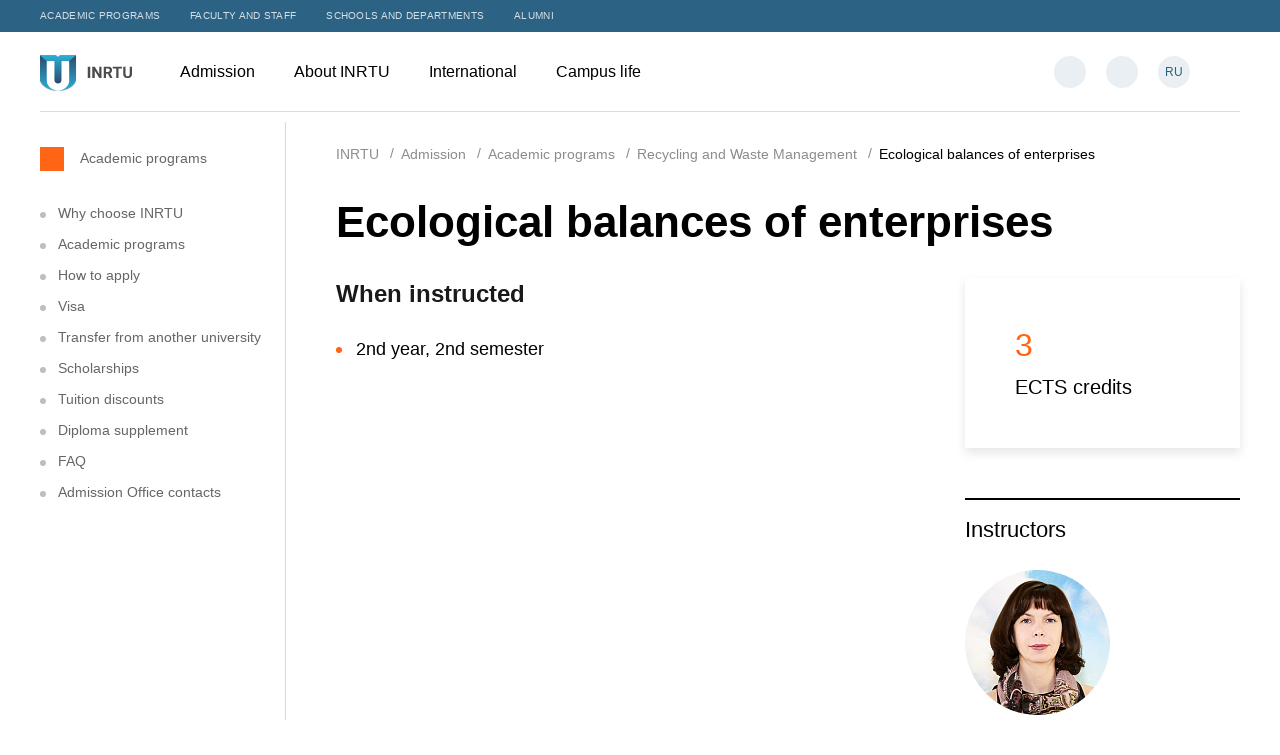

--- FILE ---
content_type: text/html; charset=UTF-8
request_url: https://eng.istu.edu/admission/academic-programs/recycling_and_waste_management/ecological_balances_of_enterprises/
body_size: 8997
content:
<!DOCTYPE html>
<html lang="en">
<head>
    <meta http-equiv="Content-Type" content="text/html; charset=UTF-8" />
<meta name="robots" content="index, follow" />
<meta name="keywords" content="Keywords" />
<meta name="description" content="Description" />
<link href="/bitrix/cache/css/s1/irnity/template_0bb90695bd944cc6c986c9eb25b78ccf/template_0bb90695bd944cc6c986c9eb25b78ccf_v1.css?1763738247376050" type="text/css"  data-template-style="true" rel="stylesheet" />
<meta name="format-detection" content="telephone=no" />
<meta http-equiv="X-UA-Compatible" content="IE=edge" />
<meta name="viewport" content="width=device-width, initial-scale=1, maximum-scale=1" />
<meta name="cmsmagazine" content="acfa00a2d62685f763f1ca5522b616ac" />



    <title>Ecological balances of enterprises</title>
    	<!-- Google Tag Manager -->

<!-- End Google Tag Manager -->	
</head>
<body >
	
<!-- Google Tag Manager (noscript) -->
<noscript><iframe src="https://www.googletagmanager.com/ns.html?id=GTM-KXNHC6M"
height="0" width="0" style="display:none;visibility:hidden"></iframe></noscript>
<!-- End Google Tag Manager (noscript) -->


<div class="wrapper">
    <div id="panel" style="position: absolute; top:0; width: 100%">
            </div>
	
		
	<div class="header-new">
		<div class="header-new-top">
            <div class="wrap">
                <ul>
							<li><a href="/admission/academic-programs/">Academic programs</a></li>
			<li><a href="/about/faculty-and-staff/">Faculty and Staff</a></li>
			<li><a href="/about/schools-and-departments/">Schools and departments</a></li>
			<li><a href="/testimonials/alumni/">Alumni</a></li>
	                </ul>
            </div>
        </div>
		
		<div class="header-new-container">
			<div class="wrap">
                <div class="header-new-container-inner">
					<div class="header-new-logo">
						<a href="/">
														<img src="/upload/iblock/63a/798yswi1wbpotndmtxa76dwe4ebz2m4e.svg" alt="">
						</a>
					</div>
					
					<div class="header-new-nav">
						<ul>
									<li>
			<a href="/admission/">
				Admission				
											<svg><use xlink:href="/local/templates/irnity/images/ico/sprite.svg#header-new-nav"></use></svg>
									</a>
			
			
			
								<ul>
														<li>
									<a href="/admission/why-choose-irnitu/">Why choose INRTU</a>
									
									
																	</li>
															<li>
									<a href="/admission/academic-programs/">Academic programs</a>
									
									
																	</li>
															<li>
									<a href="/admission/how-to-apply/">How to apply</a>
									
									
																	</li>
															<li>
									<a href="/admission/visa/">Visa</a>
									
									
																	</li>
															<li>
									<a href="/admission/transfer-from-another-university/">Transfer from another university</a>
									
									
																	</li>
															<li>
									<a href="/admission/scholarships/">Scholarships</a>
									
									
																	</li>
															<li>
									<a href="/admission/tuition-discounts/">Tuition discounts</a>
									
									
																	</li>
															<li>
									<a href="/admission/diploma-supplement/">Diploma supplement</a>
									
									
																	</li>
															<li>
									<a href="/admission/faq/">FAQ</a>
									
									
																	</li>
															<li>
									<a href="/admission/admission-office-contacts/">Admission Office contacts</a>
									
									
																	</li>
												</ul>
						</li>
			<li>
			<a href="/about/">
				About INRTU				
											<svg><use xlink:href="/local/templates/irnity/images/ico/sprite.svg#header-new-nav"></use></svg>
									</a>
			
			
			
								<ul>
														<li>
									<a href="/about/about/">About</a>
									
									
																	</li>
															<li>
									<a href="/about/university-management/">University Management</a>
									
									
																	</li>
															<li>
									<a href="/about/schools-and-departments/">Schools and departments</a>
									
									
																	</li>
															<li>
									<a href="/about/faculty-and-staff/">Faculty and Staff</a>
									
									
																	</li>
															<li>
									<a href="/about/university-virtual-tour/">University virtual tour</a>
									
									
																	</li>
												</ul>
						</li>
			<li>
			<a href="/international/">
				International				
											<svg><use xlink:href="/local/templates/irnity/images/ico/sprite.svg#header-new-nav"></use></svg>
									</a>
			
			
			
								<ul>
														<li>
									<a href="/international/international-profile/">International Profile</a>
									
									
																	</li>
															<li>
									<a href="/international/incoming-students/">Incoming Students</a>
									
									
																	</li>
															<li>
									<a href="/international/outgoing/">Outgoing Students</a>
									
									
																	</li>
															<li>
									<a href="/international/international-projects/"> International Projects</a>
									
									
																	</li>
												</ul>
						</li>
			<li>
			<a href="/campus-life/">
				Campus life				
											<svg><use xlink:href="/local/templates/irnity/images/ico/sprite.svg#header-new-nav"></use></svg>
									</a>
			
			
			
								<ul>
														<li>
									<a href="/campus-life/about-the-city-and-region/">About the City and Region</a>
									
									
																	</li>
															<li>
									<a href="/campus-life/campus-and-accommodation/">Campus and Accommodation</a>
									
									
																	</li>
															<li>
									<a href="/campus-life/campus-clubs-and-activities/">Campus Clubs and Activities</a>
									
									
																	</li>
															<li>
									<a href="/campus-life/studies-and-research/">Studies and Research</a>
									
									
																	</li>
															<li>
									<a href="/campus-life/internship-and-work/">Internship and Work</a>
									
									
																	</li>
															<li>
									<a href="https://eng.istu.edu/campus-life/study-and-work-at-lake-baikal/">Study and Work at Lake Baikal</a>
									
									
																	</li>
															<li>
									<a href="/international/outgoing/">International Exchange</a>
									
									
																	</li>
															<li>
									<a href="/campus-life/registration-and-visa">Registration and Visa</a>
									
									
																	</li>
															<li>
									<a href="/campus-life/contacts/">Contacts</a>
									
									
																	</li>
												</ul>
						</li>
							</ul>
					</div>
					
					<a href="#" class="header-new-nav-add"><svg><use xlink:href="/local/templates/irnity/images/ico/sprite.svg#header-new-nav-add-open"></use></svg>
					<svg><use xlink:href="/local/templates/irnity/images/ico/sprite.svg#header-new-nav-add-close"></use></svg></a>
                    <a href="https://www.istu.edu/" class="header-new-nav-lang">RU</a>
                    <a href="#" class="header-new-nav-search"><svg><use xlink:href="/local/templates/irnity/images/ico/sprite.svg#header-new-search"></use></svg></a>
                    <div class="header-new-nav-user">
                        <a href="#" class="header-new-nav-user-link"><svg><use xlink:href="/local/templates/irnity/images/ico/sprite.svg#header-new-user"></use></svg></a>
                        <div class="header-new-nav-user-content">
                            <div class="header-new-nav-user-title">Account<a href="#"><svg><use xlink:href="/local/templates/irnity/images/ico/sprite.svg#header-new-nav-add-close"></use></svg></a></div>
                            <div class="header-new-nav-user-list">
                                <a href="http://foreign.cis.istu.edu/" target="_blank">My Application to INRTU<svg><use xlink:href="/local/templates/irnity/images/ico/sprite.svg#open-in-new"></use></svg></a>
                                <a href="https://int.istu.edu/" target="_blank">My INRTU Account<svg><use xlink:href="/local/templates/irnity/images/ico/sprite.svg#open-in-new"></use></svg></a>
                                <a href="https://el.istu.edu/" target="_blank">My electronic learning<svg><use xlink:href="/local/templates/irnity/images/ico/sprite.svg#open-in-new"></use></svg></a>
                            </div>
                        </div>
                    </div>
				</div>
			</div>
		</div>
		
		<div class="header-new-search">
            <div class="wrap">
                <form action="/search/" method="get">
                    <div class="header-new-search-input"><input type="text" name="q" value="" placeholder="Search INRTU"><svg><use xlink:href="/local/templates/irnity/images/ico/sprite.svg#header-new-search-form"></use></svg></div>
                    <div class="header-new-search-submit"><input type="submit" value="Search" class="btn"></div>
                </form>
            </div>
        </div>
		
		<div class="header-new-add">
			<div class="wrap">
				<div class="header-new-add-menu">
					<ul>
								<li>
			<a href="/admission/">
				Admission				
											<svg><use xlink:href="/local/templates/irnity/images/ico/sprite.svg#header-new-add-menu-parent"></use></svg>
									</a>
			
			
			
								<ul>
														<li>
									<a href="/admission/why-choose-irnitu/">Why choose INRTU</a>
									
									
																	</li>
															<li>
									<a href="/admission/academic-programs/">Academic programs</a>
									
									
																	</li>
															<li>
									<a href="/admission/how-to-apply/">How to apply</a>
									
									
																	</li>
															<li>
									<a href="/admission/visa/">Visa</a>
									
									
																	</li>
															<li>
									<a href="/admission/transfer-from-another-university/">Transfer from another university</a>
									
									
																	</li>
															<li>
									<a href="/admission/scholarships/">Scholarships</a>
									
									
																	</li>
															<li>
									<a href="/admission/tuition-discounts/">Tuition discounts</a>
									
									
																	</li>
															<li>
									<a href="/admission/diploma-supplement/">Diploma supplement</a>
									
									
																	</li>
															<li>
									<a href="/admission/faq/">FAQ</a>
									
									
																	</li>
															<li>
									<a href="/admission/admission-office-contacts/">Admission Office contacts</a>
									
									
																	</li>
												</ul>
						</li>
			<li>
			<a href="/about/">
				About INRTU				
											<svg><use xlink:href="/local/templates/irnity/images/ico/sprite.svg#header-new-add-menu-parent"></use></svg>
									</a>
			
			
			
								<ul>
														<li>
									<a href="/about/about/">About</a>
									
									
																				<ul>
																										<li><a href="/about/about/description/">Description</a></li>
																											<li><a href="/about/about/facts-and-figures/">Facts and figures</a></li>
																											<li><a href="/about/about/achieving-sustainable-development-goals/">Achieving sustainable development goals</a></li>
																											<li><a href="/about/about/agenda-2030/">Agenda 2030</a></li>
																								</ul>
																		</li>
															<li>
									<a href="/about/university-management/">University Management</a>
									
									
																				<ul>
																										<li><a href="/about/university-management/rector/">Rector</a></li>
																											<li><a href="/about/university-management/senior-management/">Senior management</a></li>
																											<li><a href="/about/university-management/administrative-units/">Administrative units</a></li>
																								</ul>
																		</li>
															<li>
									<a href="/about/schools-and-departments/">Schools and departments</a>
									
									
																	</li>
															<li>
									<a href="/about/faculty-and-staff/">Faculty and Staff</a>
									
									
																	</li>
															<li>
									<a href="/about/university-virtual-tour/">University virtual tour</a>
									
									
																				<ul>
																										<li><a href="/about/university-virtual-tour/video/">Video</a></li>
																											<li><a href="/about/university-virtual-tour/photo-gallery/">Photo gallery</a></li>
																								</ul>
																		</li>
												</ul>
						</li>
			<li>
			<a href="/international/">
				International				
											<svg><use xlink:href="/local/templates/irnity/images/ico/sprite.svg#header-new-add-menu-parent"></use></svg>
									</a>
			
			
			
								<ul>
														<li>
									<a href="/international/international-profile/">International Profile</a>
									
									
																				<ul>
																										<li><a href="/international/international-profile/overview/">Overview</a></li>
																											<li><a href="/international/international-profile/international-cooperation/">International Cooperation</a></li>
																											<li><a href="/international/international-profile/news-events/filter/sections-international/">News & Events</a></li>
																											<li><a href="/international/international-profile/contacts/">Contacts</a></li>
																								</ul>
																		</li>
															<li>
									<a href="/international/incoming-students/">Incoming Students</a>
									
									
																				<ul>
																										<li><a href="/international/incoming-students/exchange-programs/">Exchange programs</a></li>
																											<li><a href="/international/incoming-students/requirements-and-deadlines/">Requirements and deadlines</a></li>
																											<li><a href="/international/incoming-students/application/">Application</a></li>
																											<li><a href="/international/incoming-students/courses-for-exchange/">Courses for exchange</a></li>
																											<li><a href="/international/incoming-students/practical-information/">Practical information</a></li>
																											<li><a href="/international/incoming-students/russian-as-a-foreign-language/">Russian as a Foreign Language</a></li>
																								</ul>
																		</li>
															<li>
									<a href="/international/outgoing/">Outgoing Students</a>
									
									
																				<ul>
																										<li><a href="/international/outgoing/internship-and-study-abroad/">Internship and Study Abroad</a></li>
																											<li><a href="/international/outgoing/requirements-to-exchange-students/">Requirements to Exchange Students</a></li>
																											<li><a href="/international/outgoing/application-process/">Application process</a></li>
																											<li><a href="/international/outgoing/programs-by-majors/">Programs by Majors</a></li>
																											<li><a href="/international/outgoing/faq/">FAQ</a></li>
																											<li><a href="/international/outgoing/stories-from-abroad/">Stories from Abroad</a></li>
																								</ul>
																		</li>
															<li>
									<a href="/international/international-projects/"> International Projects</a>
									
									
																	</li>
												</ul>
						</li>
			<li>
			<a href="/campus-life/">
				Campus life				
											<svg><use xlink:href="/local/templates/irnity/images/ico/sprite.svg#header-new-add-menu-parent"></use></svg>
									</a>
			
			
			
								<ul>
														<li>
									<a href="/campus-life/about-the-city-and-region/">About the City and Region</a>
									
									
																	</li>
															<li>
									<a href="/campus-life/campus-and-accommodation/">Campus and Accommodation</a>
									
									
																	</li>
															<li>
									<a href="/campus-life/campus-clubs-and-activities/">Campus Clubs and Activities</a>
									
									
																	</li>
															<li>
									<a href="/campus-life/studies-and-research/">Studies and Research</a>
									
									
																				<ul>
																										<li><a href="/campus-life/studies-and-research/library/">Library</a></li>
																								</ul>
																		</li>
															<li>
									<a href="/campus-life/internship-and-work/">Internship and Work</a>
									
									
																	</li>
															<li>
									<a href="https://eng.istu.edu/campus-life/study-and-work-at-lake-baikal/">Study and Work at Lake Baikal</a>
									
									
																	</li>
															<li>
									<a href="/international/outgoing/">International Exchange</a>
									
									
																	</li>
															<li>
									<a href="/campus-life/registration-and-visa">Registration and Visa</a>
									
									
																	</li>
															<li>
									<a href="/campus-life/contacts/">Contacts</a>
									
									
																	</li>
												</ul>
						</li>
			<li>
			<a href="/news/">
				News				
											<svg><use xlink:href="/local/templates/irnity/images/ico/sprite.svg#header-new-add-menu-parent"></use></svg>
									</a>
			
			
			
								<ul>
														<li>
									<a href="/news/news/">News</a>
									
									
																	</li>
															<li>
									<a href="/news/student-blog/">Student blog</a>
									
									
																	</li>
															<li>
									<a href="/news/video/">Video</a>
									
									
																	</li>
												</ul>
						</li>
			<li>
			<a href="/testimonials/">
				Testimonials				
											<svg><use xlink:href="/local/templates/irnity/images/ico/sprite.svg#header-new-add-menu-parent"></use></svg>
									</a>
			
			
			
								<ul>
														<li>
									<a href="/testimonials/">Testimonials</a>
									
									
																	</li>
															<li>
									<a href="/testimonials/alumni/">Alumni</a>
									
									
																	</li>
															<li>
									<a href="/testimonials/submit/">Submit</a>
									
									
																	</li>
												</ul>
						</li>
						</ul>
				</div>
				
				<div class="header-new-add-links">
                    <ul>
                        		<li><a href="/admission/academic-programs/">Academic programs</a></li>
			<li><a href="/about/faculty-and-staff/">Faculty and Staff</a></li>
			<li><a href="/about/schools-and-departments/">Schools and departments</a></li>
			<li><a href="/testimonials/alumni/">Alumni</a></li>
	                    </ul>
                </div>
				
                <div class="header-new-add-contacts">
                    <div class="header-new-add-contacts-inner">
                        <div class="header-new-add-contacts-item">
                            <div class="header-new-add-contacts-title">CONTACTS</div>
                        </div>

						<div class="header-new-add-contacts-item">
                            <div class="header-new-add-contacts-subtitle">Admission Office</div>
                            <div class="header-new-add-contacts-text">
								<p><a href="mailto:admission@istu.edu">admission@istu.edu</a></p>
<p><a href="tel:+73952405215" class="header-new-add-contacts-text-phone">+7 (395) 240-52-15</a></p>
<p>664074, Irkutsk, Lermontov Street, 83, I-203</p>                            </div>
                        </div>

                        <div class="header-new-add-contacts-item">
                            <div class="header-new-add-contacts-subtitle">International Students Support</div>
                            <div class="header-new-add-contacts-text">
								<p><a href="mailto:intservice@ex.istu.edu">intservice@ex.istu.edu</a></p>
<p><a href="mailto:kontrassia@ex.istu.edu">kontrassia@ex.istu.edu</a></p>
<p><a href="tel:+73952405976" class="header-new-add-contacts-text-phone">+7 3952 405-976</a></p>
<p>664074, Irkutsk, Lermontov Street, 83, I-203</p>                            </div>
                        </div>

                        <div class="header-new-add-contacts-item">
                            <div class="header-new-add-contacts-social">
																		<a href="https://wa.me/79025430992" rel="nofollow" target="_blank"><svg><use xlink:href="/local/templates/irnity/images/ico/sprite.svg#header-new-add-contacts-social-1"></use></svg></a>
																			<a href="https://www.facebook.com/INRTU.STUDY.IN.RUSSIA" rel="nofollow" target="_blank"><svg><use xlink:href="/local/templates/irnity/images/ico/sprite.svg#header-new-add-contacts-social-2"></use></svg></a>
																			<a href="https://www.youtube.com/channel/UCLX7pk5EIcHgiBquY81heNQ/featured?view_as=subscriber " rel="nofollow" target="_blank"><svg><use xlink:href="/local/templates/irnity/images/ico/sprite.svg#header-new-add-contacts-social-3"></use></svg></a>
																			<a href="https://www.instagram.com/admission_inrtu/" rel="nofollow" target="_blank"><svg><use xlink:href="/local/templates/irnity/images/ico/sprite.svg#header-new-add-contacts-social-4"></use></svg></a>
									                            </div>
                        </div>
                    </div>
                </div>
			</div>
		</div>
	</div>
	
	
    <main class="container">
                        <div class="content  "     data-sticky-container
>
            <div class="wrap">
                <div class="content__aside">

	
    <div class="sticky" data-margin-top="20">
                    <a href="/admission/academic-programs/" class="history-link">
                Academic programs            </a>
                            <div class="content__nav m-hidden">
                                    <div class="content__nav-item">
                        <a href="/admission/why-choose-irnitu/" class="content__nav-link">Why choose INRTU</a>
                    </div>
                                    <div class="content__nav-item">
                        <a href="/admission/academic-programs/" class="content__nav-link">Academic programs</a>
                    </div>
                                    <div class="content__nav-item">
                        <a href="/admission/how-to-apply/" class="content__nav-link">How to apply</a>
                    </div>
                                    <div class="content__nav-item">
                        <a href="/admission/visa/" class="content__nav-link">Visa</a>
                    </div>
                                    <div class="content__nav-item">
                        <a href="/admission/transfer-from-another-university/" class="content__nav-link">Transfer from another university</a>
                    </div>
                                    <div class="content__nav-item">
                        <a href="/admission/scholarships/" class="content__nav-link">Scholarships</a>
                    </div>
                                    <div class="content__nav-item">
                        <a href="/admission/tuition-discounts/" class="content__nav-link">Tuition discounts</a>
                    </div>
                                    <div class="content__nav-item">
                        <a href="/admission/diploma-supplement/" class="content__nav-link">Diploma supplement</a>
                    </div>
                                    <div class="content__nav-item">
                        <a href="/admission/faq/" class="content__nav-link">FAQ</a>
                    </div>
                                    <div class="content__nav-item">
                        <a href="/admission/admission-office-contacts/" class="content__nav-link">Admission Office contacts</a>
                    </div>
                            </div>
        
    </div>
</div>



<div class="content__container">
                                                <div class="bread-crumbs" itemprop="http://schema.org/breadcrumb" itemscope itemtype="http://schema.org/BreadcrumbList">
			<div id="bx_breadcrumb_0" itemprop="itemListElement" itemscope itemtype="http://schema.org/ListItem">
				<a class="bread-crumbs__link" href="/" title="INRTU" itemprop="item">
					<span itemprop="name">INRTU</span>
				</a>
				<meta itemprop="position" content="1" />
			</div>
			<div id="bx_breadcrumb_1" itemprop="itemListElement" itemscope itemtype="http://schema.org/ListItem">
				<a class="bread-crumbs__link" href="/admission/" title="Admission" itemprop="item">
					<span itemprop="name">Admission</span>
				</a>
				<meta itemprop="position" content="2" />
			</div>
			<div id="bx_breadcrumb_2" itemprop="itemListElement" itemscope itemtype="http://schema.org/ListItem">
				<a class="bread-crumbs__link" href="/admission/academic-programs/" title="Academic programs" itemprop="item">
					<span itemprop="name">Academic programs</span>
				</a>
				<meta itemprop="position" content="3" />
			</div>
			<div id="bx_breadcrumb_3" itemprop="itemListElement" itemscope itemtype="http://schema.org/ListItem">
				<a class="bread-crumbs__link" href="../" title="Recycling and Waste Management" itemprop="item">
					<span itemprop="name">Recycling and Waste Management</span>
				</a>
				<meta itemprop="position" content="4" />
			</div>
			<div class="bread-crumbs__link">
				Ecological balances of enterprises
			</div></div>        



<h1 class="h2">Ecological balances of enterprises</h1>

<div class="discipline">
	<div class="discipline__content">
						<div class="discipline__item">
					<h3 class="h3">When instructed</h3>
					<ul>
														<li>2nd year, 2nd semester</li>
												</ul>
				</div>
					  
		
	</div>
	<div class="discipline__aside">
		<div class="discipline__tile-wrap">
								<a class="discipline__tile">
						<div class="discipline__tile-inner">
							<div class="discipline__tile-title">3</div>
							<div class="discipline__tile-text">ECTS credits</div>
						</div>
					</a>
							
		</div>
						<div class="discipline__instructor">
					<div class="discipline__instructor-title">Instructors</div>
												<div class="discipline__instructor-person">
								<div class="discipline__instructor-foto">
																				<img src="/upload/resize_cache/staff/6a2/145_145_2/6a2fc7d304f193ac2a0160e5b0f98be8.jpg" alt="">
											
								</div>
								<a href="/about/faculty-and-staff/vlada_starostina/" class="discipline__instructor-name">Starostina, Vlada</a>
																		<div class="discipline__instructor-item">
											<div class="discipline__instructor-text">
												<img src="/local/templates/irnity/images/ico/phone-orange.svg" alt="">
												Phone
											</div>
																								<a href="tel:+73952405118" class="discipline__instructor-link">+7 395-240-5118</a>
													
										</div>
																			<div class="discipline__instructor-item">
											<div class="discipline__instructor-text">
												<img src="/local/templates/irnity/images/ico/mail-orange.svg" alt="">
												Mail
											</div>
																								<a href="mailto:vladastarostina@yandex.ru" class="discipline__instructor-link">vladastarostina@yandex.ru</a>
													
										</div>
																</div>
										</div>
				</div>
</div>




</div></div>
</div>
</main>
<footer class="footer">
    <div class="wrap">
        <div class="footer__top">
            <div class="footer__item">
                                                <a href="/" class="footer__logo">
                    <img src="/upload/iblock/c7f/c7f8c1092bf77fa2600f90411e66a8fc.svg" alt="">
                </a>
                                <div class="footer__text">Irkutsk National Research<br>Technical University</div>
				<div class="footer-2030-logo"><img src="/local/templates/irnity/images/ico/footer-2030-logo.svg" alt=""></div>
            </div>
            <div class="footer__item">
                    <div class="m-hidden">

        

            <a href="/admission/" class="footer__link">Admission</a>
        

            <a href="/about/" class="footer__link">About INRTU</a>
        

            <a href="/international/" class="footer__link">International</a>
        

            <a href="/campus-life/" class="footer__link">Campus life</a>
            </div>

                <div class="mobile__nav m-only">
        
                        <div class="mobile__nav-item">
            <div class="mobile__nav-header">
                <a href="/admission/" class="mobile__nav-title">Admission</a>
                                    <button type="button" class="mobile__nav-btn">
                        <img src="/local/templates/irnity/images/ico/plus.svg" alt="">
                    </button>
                            </div>
                    <div class="mobile__nav-list">
                        

        <div class="mobile__nav-link">
            <a href="/admission/why-choose-irnitu/">
                Why choose INRTU            </a>
        </div>
                

        <div class="mobile__nav-link">
            <a href="/admission/academic-programs/">
                Academic programs            </a>
        </div>
                

        <div class="mobile__nav-link">
            <a href="/admission/how-to-apply/">
                How to apply            </a>
        </div>
                

        <div class="mobile__nav-link">
            <a href="/admission/visa/">
                Visa            </a>
        </div>
                

        <div class="mobile__nav-link">
            <a href="/admission/transfer-from-another-university/">
                Transfer from another university            </a>
        </div>
                

        <div class="mobile__nav-link">
            <a href="/admission/scholarships/">
                Scholarships            </a>
        </div>
                

        <div class="mobile__nav-link">
            <a href="/admission/tuition-discounts/">
                Tuition discounts            </a>
        </div>
                

        <div class="mobile__nav-link">
            <a href="/admission/diploma-supplement/">
                Diploma supplement            </a>
        </div>
                

        <div class="mobile__nav-link">
            <a href="/admission/faq/">
                FAQ            </a>
        </div>
                

        <div class="mobile__nav-link">
            <a href="/admission/admission-office-contacts/">
                Admission Office contacts            </a>
        </div>
                
                    </div>
                            </div>
                <div class="mobile__nav-item">
            <div class="mobile__nav-header">
                <a href="/about/" class="mobile__nav-title">About INRTU</a>
                                    <button type="button" class="mobile__nav-btn">
                        <img src="/local/templates/irnity/images/ico/plus.svg" alt="">
                    </button>
                            </div>
                    <div class="mobile__nav-list">
                        

        <div class="mobile__nav-link">
            <a href="/about/about/">
                About            </a>
        </div>
                

        <div class="mobile__nav-link">
            <a href="/about/university-management/">
                University Management            </a>
        </div>
                

        <div class="mobile__nav-link">
            <a href="/about/schools-and-departments/">
                Schools and departments            </a>
        </div>
                

        <div class="mobile__nav-link">
            <a href="/about/faculty-and-staff/">
                Faculty and Staff            </a>
        </div>
                

        <div class="mobile__nav-link">
            <a href="/about/university-virtual-tour/">
                University virtual tour            </a>
        </div>
                
                    </div>
                            </div>
                <div class="mobile__nav-item">
            <div class="mobile__nav-header">
                <a href="/international/" class="mobile__nav-title">International</a>
                                    <button type="button" class="mobile__nav-btn">
                        <img src="/local/templates/irnity/images/ico/plus.svg" alt="">
                    </button>
                            </div>
                    <div class="mobile__nav-list">
                        

        <div class="mobile__nav-link">
            <a href="/international/international-profile/">
                International Profile            </a>
        </div>
                

        <div class="mobile__nav-link">
            <a href="/international/incoming-students/">
                Incoming Students            </a>
        </div>
                

        <div class="mobile__nav-link">
            <a href="/international/outgoing/">
                Outgoing Students            </a>
        </div>
                

        <div class="mobile__nav-link">
            <a href="/international/international-projects/">
                 International Projects            </a>
        </div>
                
                    </div>
                            </div>
                <div class="mobile__nav-item">
            <div class="mobile__nav-header">
                <a href="/campus-life/" class="mobile__nav-title">Campus life</a>
                                    <button type="button" class="mobile__nav-btn">
                        <img src="/local/templates/irnity/images/ico/plus.svg" alt="">
                    </button>
                            </div>
                    <div class="mobile__nav-list">
                        

        <div class="mobile__nav-link">
            <a href="/campus-life/about-the-city-and-region/">
                About the City and Region            </a>
        </div>
                

        <div class="mobile__nav-link">
            <a href="/campus-life/campus-and-accommodation/">
                Campus and Accommodation            </a>
        </div>
                

        <div class="mobile__nav-link">
            <a href="/campus-life/campus-clubs-and-activities/">
                Campus Clubs and Activities            </a>
        </div>
                

        <div class="mobile__nav-link">
            <a href="/campus-life/studies-and-research/">
                Studies and Research            </a>
        </div>
                

        <div class="mobile__nav-link">
            <a href="/campus-life/internship-and-work/">
                Internship and Work            </a>
        </div>
                

        <div class="mobile__nav-link">
            <a href="https://eng.istu.edu/campus-life/study-and-work-at-lake-baikal/">
                Study and Work at Lake Baikal            </a>
        </div>
                

        <div class="mobile__nav-link">
            <a href="/international/outgoing/">
                International Exchange            </a>
        </div>
                

        <div class="mobile__nav-link">
            <a href="/campus-life/registration-and-visa">
                Registration and Visa            </a>
        </div>
                

        <div class="mobile__nav-link">
            <a href="/campus-life/contacts/">
                Contacts            </a>
        </div>
                

        <div class="mobile__nav-link">
            <a href="/news/news/">
                News            </a>
        </div>
                

        <div class="mobile__nav-link">
            <a href="/news/student-blog/">
                Student blog            </a>
        </div>
                

        <div class="mobile__nav-link">
            <a href="/news/video/">
                Video            </a>
        </div>
                

        <div class="mobile__nav-link">
            <a href="/testimonials/">
                Testimonials            </a>
        </div>
                

        <div class="mobile__nav-link">
            <a href="/testimonials/alumni/">
                Alumni            </a>
        </div>
                </div></div></div>
            </div>
                            <div class="footer__item">
                                        <div class="footer__inner">
                                                <a
                                href="/admission/admission-office-contacts/"
                                class="footer__inner-link"
                        >
                            Admission Office                        </a>
                                                                            <div class="footer__text">+7 (395) 240-52-15<br/>
<a href="mailto:admission@istu.edu">admission@istu.edu</a><br/>
664074, Irkutsk, Lermontov Street, 83, I-203</div>
                                            </div>
                                        <div class="footer__inner">
                                                <a
                                href="/international/international-profile/contacts/"
                                class="footer__inner-link"
                        >
                            International Students Support                        </a>
                                                                            <div class="footer__text"><a href="mailto:intservice@ex.istu.edu">intservice@ex.istu.edu</a><br/>
<a href="mailto:kontrassia@ex.istu.edu">kontrassia@ex.istu.edu</a><br/>
+7 3952 405-976
<br/>
664074, Irkutsk, Lermontov Street, 83, I-208
</div>
                                            </div>
                                </div>
                        <div class="footer__item">
                <div class="footer__social">

                                            <a target="_blank" href="https://wa.me/79025430992" class="footer__social-link">
                            <img src="/local/templates/irnity/images/messagner/watsapp.png" alt="">
                        </a>
                                                                <a target="_blank" href="https://viber.click/79025430992" class="footer__social-link">
                            <img src="/local/templates/irnity/images/messagner/viber.png" alt="">
                        </a>
                                                                <a target="_blank" href="https://t.me/admission_inrtu" class="footer__social-link">
                            <img src="/local/templates/irnity/images/messagner/telegramm.png" alt="">
                        </a>
                                                                <a target="_blank" href="https://www.facebook.com/INRTU.STUDY.IN.RUSSIA" class="footer__social-link">
                            <img src="/local/templates/irnity/images/messagner/facebook.png" alt="">
                        </a>
                                                                <a target="_blank" href="https://www.youtube.com/channel/UCLX7pk5EIcHgiBquY81heNQ/featured?view_as=subscriber " class="footer__social-link">
                            <img src="/local/templates/irnity/images/messagner/yt.png" alt="">
                        </a>
                                                                <a target="_blank" href="https://www.instagram.com/admission_inrtu/" class="footer__social-link">
                            <img src="/local/templates/irnity/images/messagner/instagramm.png" alt="">
                        </a>
                                                                            </div>
            </div>
        </div>
		<div class="footer__bottom">© INRTU 1993–2026 <div style="float: right" class="copyright">Создание сайта — <a target="_blank" href="//bilingo.ru" rel="nofollow">Bilingo.ru</a></div></div>
    </div>
</footer>
<a href="#" class="up-link"><svg><use xlink:href="/local/templates/irnity/images/ico/sprite.svg#up-link"></use></svg></a>
</div>
<script  src="/bitrix/cache/js/s1/irnity/template_73bb03ee14fd235dba0f3c99269f28b5/template_73bb03ee14fd235dba0f3c99269f28b5_v1.js?1763738247586309"></script>

<script>(function(w,d,s,l,i){w[l]=w[l]||[];w[l].push({'gtm.start':
new Date().getTime(),event:'gtm.js'});var f=d.getElementsByTagName(s)[0],
j=d.createElement(s),dl=l!='dataLayer'?'&l='+l:'';j.async=true;j.src=
'https://www.googletagmanager.com/gtm.js?id='+i+dl;f.parentNode.insertBefore(j,f);
})(window,document,'script','dataLayer','GTM-KXNHC6M');</script><script async src="https://www.googletagmanager.com/gtag/js?id=UA-205876768-1"></script><script>
  window.dataLayer = window.dataLayer || [];
  function gtag(){dataLayer.push(arguments);}
  gtag('js', new Date());

  gtag('config', 'UA-205876768-1');
</script><script>console.log({"ID":"7379","~ID":"7379","NAME":"Ecological balances of enterprises","~NAME":"Ecological balances of enterprises","IBLOCK_ID":"46","~IBLOCK_ID":"46","IBLOCK_SECTION_ID":null,"~IBLOCK_SECTION_ID":null,"DETAIL_TEXT":"","~DETAIL_TEXT":null,"DETAIL_TEXT_TYPE":"text","~DETAIL_TEXT_TYPE":"text","PREVIEW_TEXT":"","~PREVIEW_TEXT":null,"PREVIEW_TEXT_TYPE":"text","~PREVIEW_TEXT_TYPE":"text","DETAIL_PICTURE":false,"~DETAIL_PICTURE":null,"TIMESTAMP_X":"25.04.2023 01:23:00 am","~TIMESTAMP_X":"25.04.2023 01:23:00 am","ACTIVE_FROM_X":null,"~ACTIVE_FROM_X":null,"ACTIVE_FROM":null,"~ACTIVE_FROM":null,"LIST_PAGE_URL":"","~LIST_PAGE_URL":"","DETAIL_PAGE_URL":"","~DETAIL_PAGE_URL":"","LANG_DIR":"\/","~LANG_DIR":"\/","CODE":"ecological_balances_of_enterprises","~CODE":"ecological_balances_of_enterprises","EXTERNAL_ID":"7379","~EXTERNAL_ID":"7379","IBLOCK_TYPE_ID":"REFERENCES_EN","~IBLOCK_TYPE_ID":"REFERENCES_EN","IBLOCK_CODE":"","~IBLOCK_CODE":"","IBLOCK_EXTERNAL_ID":null,"~IBLOCK_EXTERNAL_ID":null,"LID":"s1","~LID":"s1","NAV_RESULT":false,"NAV_CACHED_DATA":null,"DISPLAY_ACTIVE_FROM":"","IPROPERTY_VALUES":[],"FIELDS":[],"PROPERTIES":{"IMPORT_ID":{"ID":"304","TIMESTAMP_X":"2021-01-27 03:26:25","IBLOCK_ID":"46","NAME":"Import ID","ACTIVE":"Y","SORT":"1","CODE":"IMPORT_ID","DEFAULT_VALUE":"","PROPERTY_TYPE":"S","ROW_COUNT":"1","COL_COUNT":"30","LIST_TYPE":"L","MULTIPLE":"N","XML_ID":null,"FILE_TYPE":"","MULTIPLE_CNT":"5","TMP_ID":null,"LINK_IBLOCK_ID":"0","WITH_DESCRIPTION":"N","SEARCHABLE":"N","FILTRABLE":"N","IS_REQUIRED":"N","VERSION":"1","USER_TYPE":null,"USER_TYPE_SETTINGS":null,"HINT":"","PROPERTY_VALUE_ID":"81331","VALUE":"2416","DESCRIPTION":null,"VALUE_ENUM":null,"VALUE_XML_ID":null,"VALUE_SORT":null,"~VALUE":"2416","~DESCRIPTION":null,"~NAME":"Import ID","~DEFAULT_VALUE":""},"TEACHERS":{"ID":"303","TIMESTAMP_X":"2022-03-21 01:48:44","IBLOCK_ID":"46","NAME":"\u041f\u0440\u0435\u043f\u043e\u0434\u0430\u0432\u0430\u0442\u0435\u043b\u0438","ACTIVE":"Y","SORT":"500","CODE":"TEACHERS","DEFAULT_VALUE":"","PROPERTY_TYPE":"E","ROW_COUNT":"1","COL_COUNT":"30","LIST_TYPE":"L","MULTIPLE":"Y","XML_ID":null,"FILE_TYPE":"","MULTIPLE_CNT":"5","TMP_ID":null,"LINK_IBLOCK_ID":"30","WITH_DESCRIPTION":"N","SEARCHABLE":"N","FILTRABLE":"Y","IS_REQUIRED":"N","VERSION":"1","USER_TYPE":null,"USER_TYPE_SETTINGS":null,"HINT":"","PROPERTY_VALUE_ID":["2651840"],"VALUE":["267"],"DESCRIPTION":[null],"VALUE_ENUM":null,"VALUE_XML_ID":null,"VALUE_SORT":null,"~VALUE":["267"],"~DESCRIPTION":[null],"~NAME":"\u041f\u0440\u0435\u043f\u043e\u0434\u0430\u0432\u0430\u0442\u0435\u043b\u0438","~DEFAULT_VALUE":""},"ANNOTATION":{"ID":"328","TIMESTAMP_X":"2021-02-05 05:04:54","IBLOCK_ID":"46","NAME":"\u0410\u043d\u043d\u043e\u0442\u0430\u0446\u0438\u044f","ACTIVE":"Y","SORT":"500","CODE":"ANNOTATION","DEFAULT_VALUE":{"TYPE":"TEXT","TEXT":""},"PROPERTY_TYPE":"S","ROW_COUNT":"1","COL_COUNT":"30","LIST_TYPE":"L","MULTIPLE":"N","XML_ID":null,"FILE_TYPE":"","MULTIPLE_CNT":"5","TMP_ID":null,"LINK_IBLOCK_ID":"0","WITH_DESCRIPTION":"N","SEARCHABLE":"N","FILTRABLE":"N","IS_REQUIRED":"N","VERSION":"1","USER_TYPE":"HTML","USER_TYPE_SETTINGS":{"height":200},"HINT":"","PROPERTY_VALUE_ID":null,"VALUE":"","DESCRIPTION":"","VALUE_ENUM":null,"VALUE_XML_ID":null,"VALUE_SORT":null,"~VALUE":"","~DESCRIPTION":"","~NAME":"\u0410\u043d\u043d\u043e\u0442\u0430\u0446\u0438\u044f","~DEFAULT_VALUE":{"TYPE":"TEXT","TEXT":""}},"PURPOSE":{"ID":"329","TIMESTAMP_X":"2021-02-05 05:04:54","IBLOCK_ID":"46","NAME":"\u0426\u0435\u043b\u044c \u043e\u0441\u0432\u043e\u0435\u043d\u0438\u044f","ACTIVE":"Y","SORT":"500","CODE":"PURPOSE","DEFAULT_VALUE":{"TYPE":"TEXT","TEXT":""},"PROPERTY_TYPE":"S","ROW_COUNT":"1","COL_COUNT":"30","LIST_TYPE":"L","MULTIPLE":"N","XML_ID":null,"FILE_TYPE":"","MULTIPLE_CNT":"5","TMP_ID":null,"LINK_IBLOCK_ID":"0","WITH_DESCRIPTION":"N","SEARCHABLE":"N","FILTRABLE":"N","IS_REQUIRED":"N","VERSION":"1","USER_TYPE":"HTML","USER_TYPE_SETTINGS":{"height":200},"HINT":"","PROPERTY_VALUE_ID":null,"VALUE":"","DESCRIPTION":"","VALUE_ENUM":null,"VALUE_XML_ID":null,"VALUE_SORT":null,"~VALUE":"","~DESCRIPTION":"","~NAME":"\u0426\u0435\u043b\u044c \u043e\u0441\u0432\u043e\u0435\u043d\u0438\u044f","~DEFAULT_VALUE":{"TYPE":"TEXT","TEXT":""}},"RESULTS":{"ID":"330","TIMESTAMP_X":"2021-02-05 05:04:54","IBLOCK_ID":"46","NAME":"\u0420\u0435\u0437\u0443\u043b\u044c\u0442\u0430\u0442\u044b \u043e\u0431\u0443\u0447\u0435\u043d\u0438\u044f","ACTIVE":"Y","SORT":"500","CODE":"RESULTS","DEFAULT_VALUE":{"TYPE":"TEXT","TEXT":""},"PROPERTY_TYPE":"S","ROW_COUNT":"1","COL_COUNT":"30","LIST_TYPE":"L","MULTIPLE":"N","XML_ID":null,"FILE_TYPE":"","MULTIPLE_CNT":"5","TMP_ID":null,"LINK_IBLOCK_ID":"0","WITH_DESCRIPTION":"N","SEARCHABLE":"N","FILTRABLE":"N","IS_REQUIRED":"N","VERSION":"1","USER_TYPE":"HTML","USER_TYPE_SETTINGS":{"height":200},"HINT":"","PROPERTY_VALUE_ID":null,"VALUE":"","DESCRIPTION":"","VALUE_ENUM":null,"VALUE_XML_ID":null,"VALUE_SORT":null,"~VALUE":"","~DESCRIPTION":"","~NAME":"\u0420\u0435\u0437\u0443\u043b\u044c\u0442\u0430\u0442\u044b \u043e\u0431\u0443\u0447\u0435\u043d\u0438\u044f","~DEFAULT_VALUE":{"TYPE":"TEXT","TEXT":""}},"CONTENT":{"ID":"331","TIMESTAMP_X":"2021-02-05 05:04:54","IBLOCK_ID":"46","NAME":"\u0421\u043e\u0434\u0435\u0440\u0436\u0430\u043d\u0438\u0435","ACTIVE":"Y","SORT":"500","CODE":"CONTENT","DEFAULT_VALUE":{"TYPE":"TEXT","TEXT":""},"PROPERTY_TYPE":"S","ROW_COUNT":"1","COL_COUNT":"30","LIST_TYPE":"L","MULTIPLE":"N","XML_ID":null,"FILE_TYPE":"","MULTIPLE_CNT":"5","TMP_ID":null,"LINK_IBLOCK_ID":"0","WITH_DESCRIPTION":"N","SEARCHABLE":"N","FILTRABLE":"N","IS_REQUIRED":"N","VERSION":"1","USER_TYPE":"HTML","USER_TYPE_SETTINGS":{"height":200},"HINT":"","PROPERTY_VALUE_ID":null,"VALUE":"","DESCRIPTION":"","VALUE_ENUM":null,"VALUE_XML_ID":null,"VALUE_SORT":null,"~VALUE":"","~DESCRIPTION":"","~NAME":"\u0421\u043e\u0434\u0435\u0440\u0436\u0430\u043d\u0438\u0435","~DEFAULT_VALUE":{"TYPE":"TEXT","TEXT":""}},"SOURCES":{"ID":"332","TIMESTAMP_X":"2021-02-05 05:04:54","IBLOCK_ID":"46","NAME":"\u0418\u0441\u0442\u043e\u0447\u043d\u0438\u043a\u0438","ACTIVE":"Y","SORT":"500","CODE":"SOURCES","DEFAULT_VALUE":{"TYPE":"TEXT","TEXT":""},"PROPERTY_TYPE":"S","ROW_COUNT":"1","COL_COUNT":"30","LIST_TYPE":"L","MULTIPLE":"N","XML_ID":null,"FILE_TYPE":"","MULTIPLE_CNT":"5","TMP_ID":null,"LINK_IBLOCK_ID":"0","WITH_DESCRIPTION":"N","SEARCHABLE":"N","FILTRABLE":"N","IS_REQUIRED":"N","VERSION":"1","USER_TYPE":"HTML","USER_TYPE_SETTINGS":{"height":200},"HINT":"","PROPERTY_VALUE_ID":null,"VALUE":"","DESCRIPTION":"","VALUE_ENUM":null,"VALUE_XML_ID":null,"VALUE_SORT":null,"~VALUE":"","~DESCRIPTION":"","~NAME":"\u0418\u0441\u0442\u043e\u0447\u043d\u0438\u043a\u0438","~DEFAULT_VALUE":{"TYPE":"TEXT","TEXT":""}},"LANG":{"ID":"333","TIMESTAMP_X":"2021-02-05 05:04:54","IBLOCK_ID":"46","NAME":"\u042f\u0437\u044b\u043a","ACTIVE":"Y","SORT":"500","CODE":"LANG","DEFAULT_VALUE":"","PROPERTY_TYPE":"S","ROW_COUNT":"1","COL_COUNT":"30","LIST_TYPE":"L","MULTIPLE":"N","XML_ID":null,"FILE_TYPE":"","MULTIPLE_CNT":"5","TMP_ID":null,"LINK_IBLOCK_ID":"0","WITH_DESCRIPTION":"N","SEARCHABLE":"N","FILTRABLE":"N","IS_REQUIRED":"N","VERSION":"1","USER_TYPE":null,"USER_TYPE_SETTINGS":null,"HINT":"","PROPERTY_VALUE_ID":null,"VALUE":"","DESCRIPTION":"","VALUE_ENUM":null,"VALUE_XML_ID":null,"VALUE_SORT":null,"~VALUE":"","~DESCRIPTION":"","~NAME":"\u042f\u0437\u044b\u043a","~DEFAULT_VALUE":""},"IS_ACTUAL":{"ID":"425","TIMESTAMP_X":"2021-05-14 02:51:03","IBLOCK_ID":"46","NAME":"\u041f\u043e\u043a\u0430\u0437\u044b\u0432\u0430\u0442\u044c \u043e\u043f\u0438\u0441\u0430\u043d\u0438\u0435","ACTIVE":"Y","SORT":"500","CODE":"IS_ACTUAL","DEFAULT_VALUE":"","PROPERTY_TYPE":"S","ROW_COUNT":"1","COL_COUNT":"30","LIST_TYPE":"L","MULTIPLE":"N","XML_ID":null,"FILE_TYPE":"","MULTIPLE_CNT":"5","TMP_ID":null,"LINK_IBLOCK_ID":"0","WITH_DESCRIPTION":"N","SEARCHABLE":"N","FILTRABLE":"N","IS_REQUIRED":"N","VERSION":"1","USER_TYPE":null,"USER_TYPE_SETTINGS":null,"HINT":"","PROPERTY_VALUE_ID":null,"VALUE":"","DESCRIPTION":"","VALUE_ENUM":null,"VALUE_XML_ID":null,"VALUE_SORT":null,"~VALUE":"","~DESCRIPTION":"","~NAME":"\u041f\u043e\u043a\u0430\u0437\u044b\u0432\u0430\u0442\u044c \u043e\u043f\u0438\u0441\u0430\u043d\u0438\u0435","~DEFAULT_VALUE":""}},"DISPLAY_PROPERTIES":[],"IBLOCK":{"ID":"46","~ID":"46","TIMESTAMP_X":"08.02.2021 03:17:01 am","~TIMESTAMP_X":"08.02.2021 03:17:01 am","IBLOCK_TYPE_ID":"REFERENCES_EN","~IBLOCK_TYPE_ID":"REFERENCES_EN","LID":"s1","~LID":"s1","CODE":"","~CODE":"","API_CODE":null,"~API_CODE":null,"NAME":"\u0414\u0438\u0441\u0446\u0438\u043f\u043b\u0438\u043d\u044b","~NAME":"\u0414\u0438\u0441\u0446\u0438\u043f\u043b\u0438\u043d\u044b","ACTIVE":"Y","~ACTIVE":"Y","SORT":"500","~SORT":"500","LIST_PAGE_URL":"","~LIST_PAGE_URL":"","DETAIL_PAGE_URL":"","~DETAIL_PAGE_URL":"","SECTION_PAGE_URL":"","~SECTION_PAGE_URL":"","CANONICAL_PAGE_URL":"","~CANONICAL_PAGE_URL":"","PICTURE":null,"~PICTURE":null,"DESCRIPTION":"","~DESCRIPTION":"","DESCRIPTION_TYPE":"text","~DESCRIPTION_TYPE":"text","RSS_TTL":"24","~RSS_TTL":"24","RSS_ACTIVE":"Y","~RSS_ACTIVE":"Y","RSS_FILE_ACTIVE":"N","~RSS_FILE_ACTIVE":"N","RSS_FILE_LIMIT":null,"~RSS_FILE_LIMIT":null,"RSS_FILE_DAYS":null,"~RSS_FILE_DAYS":null,"RSS_YANDEX_ACTIVE":"N","~RSS_YANDEX_ACTIVE":"N","XML_ID":null,"~XML_ID":null,"TMP_ID":null,"~TMP_ID":null,"INDEX_ELEMENT":"N","~INDEX_ELEMENT":"N","INDEX_SECTION":"N","~INDEX_SECTION":"N","WORKFLOW":"N","~WORKFLOW":"N","BIZPROC":"N","~BIZPROC":"N","SECTION_CHOOSER":"L","~SECTION_CHOOSER":"L","LIST_MODE":"","~LIST_MODE":"","RIGHTS_MODE":"S","~RIGHTS_MODE":"S","SECTION_PROPERTY":"N","~SECTION_PROPERTY":"N","PROPERTY_INDEX":"N","~PROPERTY_INDEX":"N","VERSION":"1","~VERSION":"1","LAST_CONV_ELEMENT":"0","~LAST_CONV_ELEMENT":"0","SOCNET_GROUP_ID":null,"~SOCNET_GROUP_ID":null,"EDIT_FILE_BEFORE":"","~EDIT_FILE_BEFORE":"","EDIT_FILE_AFTER":"","~EDIT_FILE_AFTER":"","SECTIONS_NAME":"\u0420\u0430\u0437\u0434\u0435\u043b\u044b","~SECTIONS_NAME":"\u0420\u0430\u0437\u0434\u0435\u043b\u044b","SECTION_NAME":"\u0420\u0430\u0437\u0434\u0435\u043b","~SECTION_NAME":"\u0420\u0430\u0437\u0434\u0435\u043b","ELEMENTS_NAME":"\u042d\u043b\u0435\u043c\u0435\u043d\u0442\u044b","~ELEMENTS_NAME":"\u042d\u043b\u0435\u043c\u0435\u043d\u0442\u044b","ELEMENT_NAME":"\u042d\u043b\u0435\u043c\u0435\u043d\u0442","~ELEMENT_NAME":"\u042d\u043b\u0435\u043c\u0435\u043d\u0442","REST_ON":"N","~REST_ON":"N","FULLTEXT_INDEX":"N","~FULLTEXT_INDEX":"N","EXTERNAL_ID":null,"~EXTERNAL_ID":null,"LANG_DIR":"\/","~LANG_DIR":"\/","SERVER_NAME":"eng.istu.edu","~SERVER_NAME":"eng.istu.edu"},"SECTION":{"PATH":[]},"SECTION_URL":"","META_TAGS":{"TITLE":"Ecological balances of enterprises","ELEMENT_CHAIN":"Ecological balances of enterprises","BROWSER_TITLE":"Ecological balances of enterprises"},"TEACHERS":{"267":{"NAME":"Vlada","LAST_NAME":"Starostina","PHOTO":"\/upload\/resize_cache\/staff\/6a2\/145_145_2\/6a2fc7d304f193ac2a0160e5b0f98be8.jpg","PHONE":["+7 395-240-5118"],"EMAIL":["vladastarostina@yandex.ru"],"URL":"\/about\/faculty-and-staff\/vlada_starostina\/"}},"PROGRAM":{"ID":"2134","NAME":"Recycling and Waste Management"},"SEMESTERS":[4],"CREDIT":"3"})</script>
</body>
</html>

--- FILE ---
content_type: image/svg+xml
request_url: https://eng.istu.edu/upload/iblock/63a/798yswi1wbpotndmtxa76dwe4ebz2m4e.svg
body_size: 16802
content:
<svg width="100" height="40" viewBox="0 0 100 40" fill="none" xmlns="http://www.w3.org/2000/svg" xmlns:xlink="http://www.w3.org/1999/xlink">
<rect width="40" height="40" fill="url(#pattern0)"/>
<path d="M50.1748 26H47.8311V14.625H50.1748V26ZM61.6045 26H59.2607L54.6982 18.5156V26H52.3545V14.625H54.6982L59.2686 22.125V14.625H61.6045V26ZM67.8623 21.8359H65.9951V26H63.6514V14.625H67.8779C69.2217 14.625 70.2581 14.9245 70.9873 15.5234C71.7165 16.1224 72.0811 16.9688 72.0811 18.0625C72.0811 18.8385 71.9118 19.487 71.5732 20.0078C71.2399 20.5234 70.7321 20.9349 70.0498 21.2422L72.5107 25.8906V26H69.9951L67.8623 21.8359ZM65.9951 19.9375H67.8857C68.4743 19.9375 68.93 19.7891 69.2529 19.4922C69.5758 19.1901 69.7373 18.776 69.7373 18.25C69.7373 17.7135 69.5837 17.2917 69.2764 16.9844C68.9743 16.6771 68.5081 16.5234 67.8779 16.5234H65.9951V19.9375ZM82.042 16.5234H78.5576V26H76.2139V16.5234H72.7764V14.625H82.042V16.5234ZM91.9951 14.625V22.1172C91.9951 23.362 91.6045 24.3464 90.8232 25.0703C90.0472 25.7943 88.9847 26.1562 87.6357 26.1562C86.3076 26.1562 85.2529 25.8047 84.4717 25.1016C83.6904 24.3984 83.292 23.4323 83.2764 22.2031V14.625H85.6201V22.1328C85.6201 22.8776 85.7972 23.4219 86.1514 23.7656C86.5107 24.1042 87.0055 24.2734 87.6357 24.2734C88.9535 24.2734 89.6227 23.5807 89.6436 22.1953V14.625H91.9951Z" fill="#4c4c4c"/>
<defs>
<pattern id="pattern0" patternContentUnits="objectBoundingBox" width="1" height="1">
<use xlink:href="#image0" transform="translate(-0.0138889) scale(0.0138889 0.0125)"/>
</pattern>
<image id="image0" width="308" height="80" xlink:href="[data-uri]"/>
</defs>
</svg>
